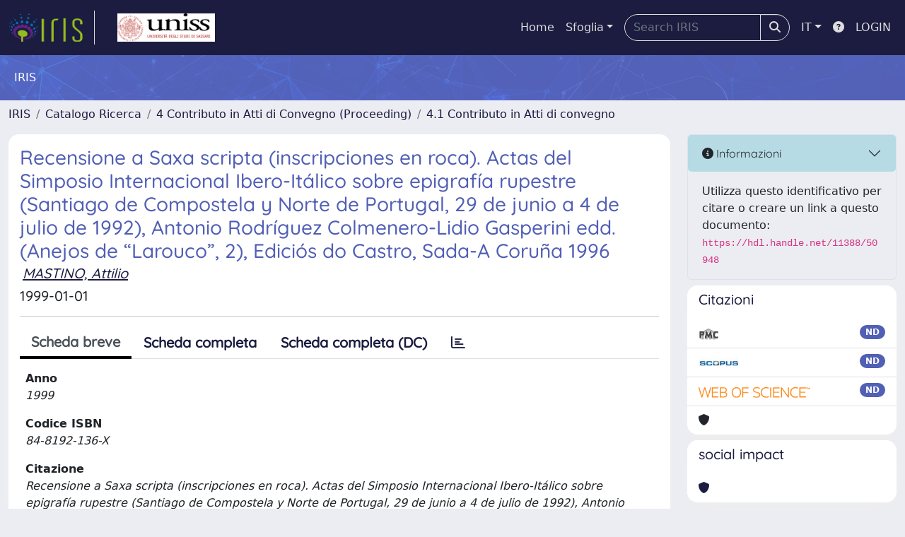

--- FILE ---
content_type: text/css
request_url: https://iris.uniss.it/sr/local.css
body_size: 43
content:
#clientLogoImg {background-color: #ffffff;}